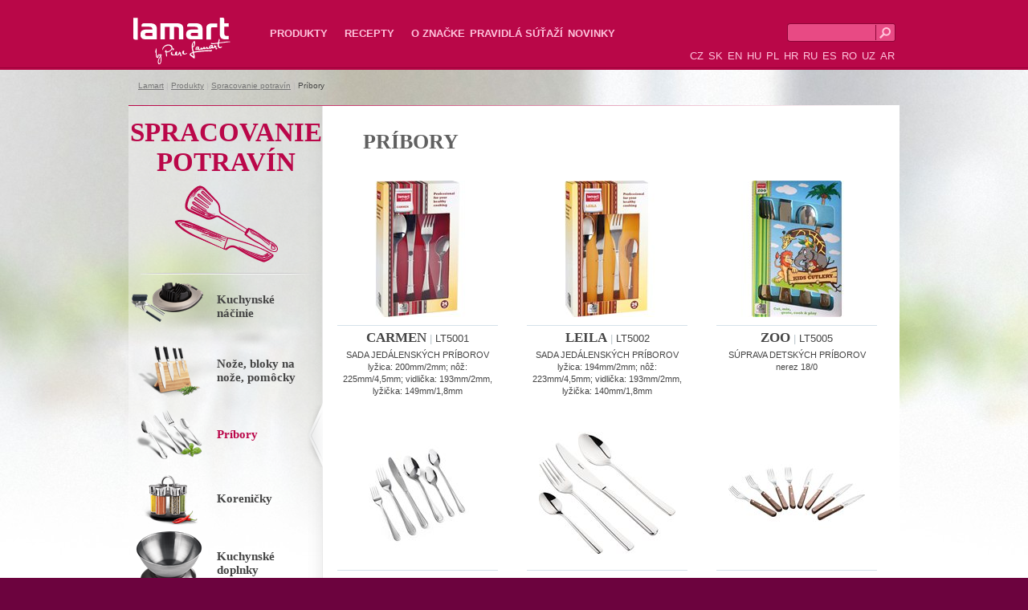

--- FILE ---
content_type: text/html; charset=utf-8
request_url: https://lamart.sk/pribory-1
body_size: 16077
content:
<!DOCTYPE html PUBLIC "-//W3C//DTD XHTML 1.0 Strict//EN" "http://www.w3.org/TR/xhtml1/DTD/xhtml1-strict.dtd">
<html xmlns="http://www.w3.org/1999/xhtml" >
<head id="head"><title>
	Pribory | Lamart
</title><meta name="description" content="Príbory Lamart.
" /> 
<meta http-equiv="content-type" content="text/html; charset=UTF-8" /> 
<meta http-equiv="pragma" content="no-cache" /> 
<meta http-equiv="content-style-type" content="text/css" /> 
<meta http-equiv="content-script-type" content="text/javascript" /> 
<meta name="keywords" content="Lamart, Spracovanie potravín, Príbory. " /> 
<link href="/CMSPages/GetResource.ashx?stylesheetname=Lamart" type="text/css" rel="stylesheet"/> 
<!-- Google Tag Manager -->
<script>(function(w,d,s,l,i){w[l]=w[l]||[];w[l].push({'gtm.start':
new Date().getTime(),event:'gtm.js'});var f=d.getElementsByTagName(s)[0],
j=d.createElement(s),dl=l!='dataLayer'?'&l='+l:'';j.async=true;j.src=
'https://www.googletagmanager.com/gtm.js?id='+i+dl;f.parentNode.insertBefore(j,f);
})(window,document,'script','dataLayer','GTM-5T3VXV9');</script>
<!-- End Google Tag Manager -->
<meta name="author" content="Lamart" />
<meta name="robots" content="all, follow" />
<meta name="facebook-domain-verification" content="tnxul37emr97hlsx95kyi7fpfnkl2b" />
<meta name="facebook-domain-verification" content="zmdj3xtte2ladoqak7cehoufgavzme" />
<meta name="facebook-domain-verification" content="dujvbj9xhpw0foz45nh3mwba3f0ete" />
<meta name="facebook-domain-verification" content="t5ghia2n4azzkfrmj8sdvnqjs6lngr" />
<meta name="facebook-domain-verification" content="4ezxmfb4cvvj6rx64sqwhbf82kyygv" />
 
<link href="/CMSPages/GetResource.ashx?stylesheetname=Lamart_sk-SK" type="text/css" rel="stylesheet"/> 
<!--
<script>
  (function(i,s,o,g,r,a,m){i['GoogleAnalyticsObject']=r;i[r]=i[r]||function(){
  (i[r].q=i[r].q||[]).push(arguments)},i[r].l=1*new Date();a=s.createElement(o),
  m=s.getElementsByTagName(o)[0];a.async=1;a.src=g;m.parentNode.insertBefore(a,m)
  })(window,document,'script','//www.google-analytics.com/analytics.js','ga');

  ga('create', 'UA-44217435-3', 'lamart.sk');
  ga('send', 'pageview');

</script>
-->
</head>
<body class="LTR Safari Chrome Safari131 Chrome131 SKSK ContentBody" >
<!-- Google Tag Manager (noscript) -->
<noscript><iframe src="https://www.googletagmanager.com/ns.html?id=GTM-5T3VXV9"
height="0" width="0" style="display:none;visibility:hidden"></iframe></noscript>
<!-- End Google Tag Manager (noscript) -->

    <form method="post" action="/pribory-1.aspx" id="form">
<div class="aspNetHidden">
<input type="hidden" name="manScript_HiddenField" id="manScript_HiddenField" value="" />
<input type="hidden" name="__EVENTTARGET" id="__EVENTTARGET" value="" />
<input type="hidden" name="__EVENTARGUMENT" id="__EVENTARGUMENT" value="" />

</div>

<script type="text/javascript">
//<![CDATA[
var theForm = document.forms['form'];
if (!theForm) {
    theForm = document.form;
}
function __doPostBack(eventTarget, eventArgument) {
    if (!theForm.onsubmit || (theForm.onsubmit() != false)) {
        theForm.__EVENTTARGET.value = eventTarget;
        theForm.__EVENTARGUMENT.value = eventArgument;
        theForm.submit();
    }
}
//]]>
</script>


<script src="/WebResource.axd?d=K4Ywt3gckwRgMHEJwOV6-i4CUFz4RWS9PHCwop6ApWZlJ01kdO8Z6UpD4mh-adjseefe1r9joS_wVbZkk5wJAC-fx8sjLRyiJh1YEuoJqJ81&amp;t=638901613900000000" type="text/javascript"></script>

<input type="hidden" name="lng" id="lng" value="sk-SK" />
<script type="text/javascript">
	//<![CDATA[

function PM_Postback(param) { if (window.top.HideScreenLockWarningAndSync) { window.top.HideScreenLockWarningAndSync(1080); }__doPostBack('m',param); }
function PM_Callback(param, callback, ctx) { if (window.top.HideScreenLockWarningAndSync) { window.top.HideScreenLockWarningAndSync(1080); }WebForm_DoCallback('m',param,callback,ctx,null,true); }
//]]>
</script>
<script src="/ScriptResource.axd?d=uXxy8EbH-ESZ2UDqa8tthFUEKrehPtEQn5rOAxZ-QfyBtF1Mqok5bPQVESnd-Xzy7rF0cCBvMza9GPHuH-ONoIjSOLFjqTGS4MITMmPnjTQMxPVHoKH_algbpJXDF4wQ0&amp;t=3a1336b1" type="text/javascript"></script>
<script src="/ScriptResource.axd?d=-59Fp6_8YnhgrinHVXm3lSKZSh3gs2qIIEQ4_cHo2mcnkyq2fZ8WOh5x7mbXX5KXgOzOmitE7R6kgZXFinmxZWcU_ewzDH8TwKasbKC11M7r5JbcWgWySiN43Rd-UIfvgX_BoJgAJ7jyBWhChmq6hA2&amp;t=3a1336b1" type="text/javascript"></script>
<div class="aspNetHidden">

	<input type="hidden" name="__VIEWSTATEGENERATOR" id="__VIEWSTATEGENERATOR" value="A5343185" />
	<input type="hidden" name="__SCROLLPOSITIONX" id="__SCROLLPOSITIONX" value="0" />
	<input type="hidden" name="__SCROLLPOSITIONY" id="__SCROLLPOSITIONY" value="0" />
</div>
    <script type="text/javascript">
//<![CDATA[
Sys.WebForms.PageRequestManager._initialize('manScript', 'form', ['tctxM',''], [], [], 90, '');
//]]>
</script>
<div id="CMSHeaderDiv">
	<!-- -->
</div>
    <div id="ctxM">

</div>
    

<div id="fb-root"></div>
<script>(function(d, s, id) {
  var js, fjs = d.getElementsByTagName(s)[0];
  if (d.getElementById(id)) return;
  js = d.createElement(s); js.id = id;
  js.src = "//connect.facebook.net/sk_SK/all.js#xfbml=1";
  fjs.parentNode.insertBefore(js, fjs);
}(document, 'script', 'facebook-jssdk'));</script>
<div class="header">
    <div class="header_in">
        <a href="/" class="logo">Lamart<span></span></a>
        <ul class="topmenu">

<li>
    <a href="/sk-produkty">Produkty</a>
<div class="submenu"><div class="submenu_in">

<div>
    <strong><a href="/varenie">Varenie</a></strong>
<ul>
<li>
    <a href="/riad-hrnce-rajnice">Riad - hrnce, rajnice</a>
</li>    <li>
    <a href="/sady-riadu">Sady riadu</a>
</li>    <li>
    <a href="/panvice-panvice-s-pokrievkou">Panvice, panvice s pokrievkou</a>
</li>    <li>
    <a href="/tlakove-hrnce">Tlakov&#233; hrnce</a>
</li>    
</ul>    
</div>    
<div>
    <strong><a href="/pecenie">Grilovanie a pečenie</a></strong>
<ul>
<li>
    <a href="/formy-plechy-podlozky">Formy, plechy, podložky</a>
</li>    <li>
    <a href="/pekace-a-zapekacie-misy">Pek&#225;če a zapekacie misy</a>
</li>    <li>
    <a href="/pomocky-na-pecenie-1">Grilovanie</a>
</li>    
</ul>    
</div>    
<div>
    <strong><a href="/priprava-napojov">Pr&#237;prava n&#225;pojov</a></strong>
<ul>
<li>
    <a href="/kanvice-na-caj-a-kavu">Kanvice na čaj a k&#225;vu</a>
</li>    <li>
    <a href="/sportske-boce-1">Športov&#233; fľaše</a>
</li>    <li>
    <a href="/termoska">Termoska</a>
</li>    
</ul>    
</div>    
<div>
    <strong><a href="/spracovanie-potravin">Spracovanie potrav&#237;n</a></strong>
<ul>
<li>
    <a href="/kuchynske-nacinie">Kuchynsk&#233; n&#225;činie</a>
</li>    <li>
    <a href="/noze-bloky-na-noze-pomocky">Nože, bloky na nože, pom&#244;cky</a>
</li>    <li>
    <a href="/pribory-1">Pr&#237;bory</a>
</li>    <li>
    <a href="/korenky-1">Koreničky</a>
</li>    <li>
    <a href="/kuchynske-doplnky-1">Kuchynsk&#233; doplnky</a>
</li>    <li>
    <a href="/plastove-doplnky-3">Taniere, hrnčeky, poh&#225;re</a>
</li>    <li>
    <a href="/plastove-doplnky-1">Plastov&#233; doplnky</a>
</li>    
</ul>    
</div>    
<div>
    <strong><a href="/bytove-doplnky-upratovanie">Bytov&#233; doplnky</a></strong>
<ul>
<li>
    <a href="/bytove-doplnky/susenie">Sušenie</a>
</li>    <li>
    <a href="/zehlenie">Žehlenie</a>
</li>    <li>
    <a href="/opratovanie">Upratovanie</a>
</li>    <li>
    <a href="/nerezove-kose-2">Nerezov&#233; koše</a>
</li>    
</ul>    
</div>    
<br class="cleaner" /></div></div>
</li>    
<li>
    <a href="/recepty-lamart">Recepty</a>
<div class="submenu"><div class="submenu_in">

<div>
    <strong><a href="/recepty-9">Recepty</a></strong>
    
</div>    
<br class="cleaner" /></div></div>
</li>    
<li class="last">
    <a href="/o-znacke">O značke</a>

</li>    
<li class="last">
    <a href="/vseobecne-pravidla-sutazi-lamart">Pravidl&#225; s&#250;ťaž&#237;</a>

</li>    
<li class="last">
    <a href="/ujdonsagok">Novinky</a>

</li>    
</ul>
        <div class="header_right">
          <div id="p_lt_ctl01_SearchBox_pnlSearch" onkeypress="javascript:return WebForm_FireDefaultButton(event, &#39;p_lt_ctl01_SearchBox_btnImageButton&#39;)">
	
<fieldset>
  <label for="p_lt_ctl01_SearchBox_txtWord" id="p_lt_ctl01_SearchBox_lblSearch" style="display:none;">Vyhľadávať:</label>
    <input name="p$lt$ctl01$SearchBox$txtWord" type="text" maxlength="1000" id="p_lt_ctl01_SearchBox_txtWord" class="search" />
    
    <input type="image" name="p$lt$ctl01$SearchBox$btnImageButton" id="p_lt_ctl01_SearchBox_btnImageButton" src="/App_Themes/Lamart/lupa.png" alt="Vyhľadať" />
<br class="cleaner" />
</fieldset>    
  
</div>
<br class="cleaner"/>
          <ul class="lang">
            
              <li><a href="http://www.lamart.cz/jidelni-pribory">CZ</a></li>
              <li><a href="http://www.lamart.sk/pribory-1">SK</a></li>
              <li><a href="http://www.lamartpots.eu/tableware/cutlery-1">EN</a></li>
              <li><a href="http://www.lamart.hu/edeny-evoeszkoz/etkeszletek-1">HU</a></li>
              <li><a href="http://www.lamartpots.pl/sztucce-1">PL</a></li>
              <li><a href="http://www.lamart.com.hr/stolni-pribor/pribor-za-jelo-1">HR</a></li>
              <li><a href="http://www.lamart.uz/столовые-приборы">RU</a></li>
              <li><a href="http://www.lamart.es/cubiertos">ES</a></li>
              <li><a href="http://www.lamart.ro/prepararea-alimentelor/tacamuri">RO</a></li>
              <li><a href="http://www.lamart.uz/столовые-приборы_1">UZ</a></li>
              <li><a href="http://arabic.lamartpots.com/tableware/cutlery-1_1">AR</a></li>
            
          </ul>
      </div>        
    </div>        
</div>


<div class="katalog">
  <div class="breadcrumbs_top">
      <div class="breadcrumbs"><a href="/">Lamart</a> | <a href="/sk-produkty" class="CMSBreadCrumbsLink">Produkty</a>  |  <a href="/spracovanie-potravin" class="CMSBreadCrumbsLink">Spracovanie potrav&#237;n</a>  |  <span  class="CMSBreadCrumbsCurrentItem">Pr&#237;bory</span>
</div>
  </div>
  <div class="katalog_new">
    <div class="katalog_levy">
      <div class="katalog_levy_top">
        <h1>SPRACOVANIE POTRAVÍN



</h1><img id="p_lt_ctl02_pageplaceholder_p_lt_ctl01_EditableImage_ucEditableImage_imgImage" src="/getattachment/Produkty/Zpracovani-potravin/zpracovani-potravin-noze.png.aspx" alt="" />


      </div>
      <ul>
<li><a href="/kuchynske-nacinie"><img src="/getattachment/49dac5e2-fbb1-43e9-b806-ed6b7404bacb/Kuchynske-nacini.aspx?width=100" alt="Kuchynsk&#233; n&#225;činie" /><span>Kuchynsk&#233; n&#225;činie</span><br class="cleaner" /></a></li>
<li><a href="/noze-bloky-na-noze-pomocky"><img src="/getattachment/14399f0e-1413-4f4a-984c-188dad827d78/Noze-bloky-na-noze-pomucky.aspx?width=100" alt="Nože, bloky na nože, pom&#244;cky" /><span>Nože, bloky na nože, pom&#244;cky</span><br class="cleaner" /></a></li>
<li class="vybrana"><a href="/pribory-1"><img src="/getattachment/d83acf5d-983c-4899-a1dc-41048a4ad696/Pribory.aspx?width=100" alt="Pr&#237;bory" /><span>Pr&#237;bory</span><br class="cleaner" /></a></li>
<li><a href="/korenky-1"><img src="/getattachment/d482a7ae-7d78-448e-9e30-f375e8b88874/Korenky-(1).aspx?width=100" alt="Koreničky" /><span>Koreničky</span><br class="cleaner" /></a></li>
<li><a href="/kuchynske-doplnky-1"><img src="/getattachment/5f80664e-cf90-4f3e-830f-183667ea427f/Kuchynske-doplnky-(1).aspx?width=100" alt="Kuchynsk&#233; doplnky" /><span>Kuchynsk&#233; doplnky</span><br class="cleaner" /></a></li>
<li><a href="/plastove-doplnky-3"><img src="/getattachment/ba2cfc64-5416-4ae5-adfe-60998d715e11/talire-hrnky-sklenice.aspx?width=100" alt="Taniere, hrnčeky, poh&#225;re" /><span>Taniere, hrnčeky, poh&#225;re</span><br class="cleaner" /></a></li>
<li><a href="/plastove-doplnky-1"><img src="/getattachment/7b0efde6-9cb1-4c6d-8df0-4f0044d1d66a/Plastove-doplnky-(1).aspx?width=100" alt="Plastov&#233; doplnky" /><span>Plastov&#233; doplnky</span><br class="cleaner" /></a></li>

</ul>
<br class="cleaner" />
      <div class="katalog_levy_text">
        <h4>



</h4><p>Každý človek si praje, aby bol dostupný aj ten najluxusnejší tovar. Práve túto možnosť prináša značka Lamart na trh s kuchynským riadom. Naším výhradným záujmom je spokojnosť zákazníka vo všetkých predstaviteľných požiadavkách kladených na kuchynský riad v dnešných moderných domácnostiach.



</p>

      </div>  
    </div>  
    <div class="katalog_pravy">
      
<h2>Príbory



</h2>

<a href="/pribory/lt5001-1" class="zbozi">
    <img src="/getattachment/c75dc592-8502-4efa-ad18-c925e9b3c30d/LT5001.aspx?width=170" alt="CARMEN LT5001" /> 
    <span class="h3"><b>CARMEN</b> | <span>LT5001</span></span>
    <em>
        SADA JEDÁLENSKÝCH PRÍBOROV  lyžica: 200mm/2mm;  nôž: 225mm/4,5mm;  vidlička: 193mm/2mm, lyžička: 149mm/1,8mm
    </em>
</a>
<a href="/pribory/lt5002-1" class="zbozi">
    <img src="/getattachment/0bd2de87-d5f4-41f7-b262-a08f4cc41fa9/LT5002.aspx?width=170" alt="LEILA LT5002" /> 
    <span class="h3"><b>LEILA</b> | <span>LT5002</span></span>
    <em>
        SADA JEDÁLENSKÝCH PRÍBOROV  lyžica: 194mm/2mm;  nôž: 223mm/4,5mm;  vidlička: 193mm/2mm, lyžička: 140mm/1,8mm
    </em>
</a>
<a href="/detsky-set-priboru/lt5005-1" class="zbozi">
    <img src="/getattachment/3e2ab0be-015e-425f-b5b1-70e60a933d8a/LT5005.aspx?width=170" alt="ZOO LT5005" /> 
    <span class="h3"><b>ZOO</b> | <span>LT5005</span></span>
    <em>
        SÚPRAVA DETSKÝCH PRÍBOROV nerez 18/0
    </em>
</a>
<br class="cleaner" /><a href="/sada-jedalenskych-priborov/lt5006-1" class="zbozi">
    <img src="/getattachment/d29afea5-bce7-48aa-9895-39a7aa839520/LT5006.aspx?width=170" alt="CARMEN LT5006" /> 
    <span class="h3"><b>CARMEN</b> | <span>LT5006</span></span>
    <em>
        SADA JEDÁLENSKÝCH PRÍBOROV nerez 18/0
    </em>
</a>
<a href="/sada-jedalenskych-priboru/lt5007-1" class="zbozi">
    <img src="/getattachment/2997388f-f1a2-4e10-9c95-c7293b595df2/LT5007.aspx?width=170" alt="EMMA LT5007" /> 
    <span class="h3"><b>EMMA</b> | <span>LT5007</span></span>
    <em>
        SADA JEDÁLENSKÝCH PRÍBOROV lyžica: 200mm/2,2mm;  nôž: 225mm/4,5mm;  vidlička: 193mm/2,2mm;  lyžička: 149mm/1,8mm
    </em>
</a>
<a href="/steakove-pribory-1" class="zbozi">
    <img src="/getattachment/d48c6c12-6cdb-4c09-9fb6-7b539ae8f1ed/LT2062.aspx?width=170" alt="WALNUT LT2062" /> 
    <span class="h3"><b>WALNUT</b> | <span>LT2062</span></span>
    <em>
        SADA STEAKOVÝCH PRÍBOROV 8KS         nerez / drevo
    </em>
</a>
<br class="cleaner" /><a href="/sada_2ks_noz_jedalensky/lt5008" class="zbozi">
    <img src="/getattachment/3686dcca-4c48-4f5a-b083-9a4dc5233145/LT5008.aspx?width=170" alt="CARMEN LT5008" /> 
    <span class="h3"><b>CARMEN</b> | <span>LT5008</span></span>
    <em>
        SADA 2KS JEDÁLENSKÝ NÔŽ 22 cm
    </em>
</a>
<a href="/sada_3ks_lyzica_jedalenska/lt5009" class="zbozi">
    <img src="/getattachment/45efe2cb-32cb-4054-b37d-2abf64d1062d/LT5009.aspx?width=170" alt="CARMEN LT5009" /> 
    <span class="h3"><b>CARMEN</b> | <span>LT5009</span></span>
    <em>
        SADA 3KS LYŽÍCA JEDÁLENSKÁ 20 cm
    </em>
</a>
<a href="/sada_3ks_vidliciek/lt5010" class="zbozi">
    <img src="/getattachment/b086d6d0-b079-4812-a2c0-3bcc6fc8fc66/LT5010.aspx?width=170" alt="CARMEN LT5010" /> 
    <span class="h3"><b>CARMEN</b> | <span>LT5010</span></span>
    <em>
        SADA 3KS VIDLIČIEK 20 cm
    </em>
</a>
<br class="cleaner" /><a href="/sada_4ks_cajova_lyzicka/lt5011" class="zbozi">
    <img src="/getattachment/00d0bd3b-99ed-435e-aec6-32505f020bd9/LT5011.aspx?width=170" alt="CARMEN LT5011" /> 
    <span class="h3"><b>CARMEN</b> | <span>LT5011</span></span>
    <em>
        SADA 4KS ČAJOVÁ LYŽIČKA 15 cm
    </em>
</a>
<a href="/sada_3ks_lyzicka_dlha/lt5012" class="zbozi">
    <img src="/getattachment/9db9254c-fbfb-46b8-a681-d2472c2b19d9/LT5012.aspx?width=170" alt="CARMEN LT5012" /> 
    <span class="h3"><b>CARMEN</b> | <span>LT5012</span></span>
    <em>
        SADA 3KS LYŽIČKA DLHÁ 20 cm
    </em>
</a>
<a href="/sada-detskych-priboru/lt5013-1" class="zbozi">
    <img src="/getattachment/758f9dc6-d08a-4f6a-909b-51c51bb1c6a6/LT5013.aspx?width=170" alt="KID LT5013" /> 
    <span class="h3"><b>KID</b> | <span>LT5013</span></span>
    <em>
        Set detských príborov  lžička 14,5 cm; ližica 17,5 cm; vidlička 17,5 cm; nož 19 cm
    </em>
</a>
<br class="cleaner" /><a href="/sada-jedalnich/lt5014" class="zbozi">
    <img src="/getattachment/2e538579-cbbf-4352-8786-b4315ee9357f/LT5014.aspx?width=170" alt="NELLY LT5014" /> 
    <span class="h3"><b>NELLY</b> | <span>LT5014</span></span>
    <em>
        Sada jedálnych príborov 24ks 18/0 nerez 18/0
    </em>
</a>
<a href="/sada-priboru/lt-1" class="zbozi">
    <img src="/getattachment/fada3be6-0b5a-4df4-969d-476c3bc0d64c/LT5039.aspx?width=170" alt="MONIA LT5039" /> 
    <span class="h3"><b>MONIA</b> | <span>LT5039</span></span>
    <em>
        SADA PRÍBOROV 24KS Nôž: 240 mm; Vidlička: 210 mm; Lyžica: 205 mm; Lyžička: 150 mm
    </em>
</a>
<a href="/sada-priborov/lt-5040" class="zbozi">
    <img src="/getattachment/7d9e6f5a-49ee-474d-8b08-51f919559b3e/LT5040.aspx?width=170" alt="BELLA LT5040" /> 
    <span class="h3"><b>BELLA</b> | <span>LT5040</span></span>
    <em>
        SADA PRÍBOROV 16KS Nôž: 225 mm; Vidlička: 210 m x 10 mm; Lyžica: 210 mm x 10 mm; Lyžička: 150 mm x 6 mm
    </em>
</a>
<br class="cleaner" /><a href="/sada-noz-jedalensky/lt-5041" class="zbozi">
    <img src="/getattachment/393097ca-6d37-4bd9-8666-4cf86f60f9b3/LT5041.aspx?width=170" alt="BELLA LT5041" /> 
    <span class="h3"><b>BELLA</b> | <span>LT5041</span></span>
    <em>
        SADA 2KS NÔŽ JEDÁLNY 18/0 225 mm x 5 mm
    </em>
</a>
<a href="/sada-lyzica-jedalenska/lt-5042" class="zbozi">
    <img src="/getattachment/f0aeb144-d2d2-4e18-a0d9-cd2f1d6b24d2/LT5042.aspx?width=170" alt="BELLA LT5042" /> 
    <span class="h3"><b>BELLA</b> | <span>LT5042</span></span>
    <em>
        SADA 3KS LYŽICA JEDÁLENSKÁ 18/0 210 mm x 10 mm
    </em>
</a>
<a href="/sada-vidliciek/lt-5043" class="zbozi">
    <img src="/getattachment/5fbf0431-0d40-4259-b0ec-d405f92ac8d6/LT5043.aspx?width=170" alt="BELLA LT5043" /> 
    <span class="h3"><b>BELLA</b> | <span>LT5043</span></span>
    <em>
        SADA 3KS VIDLIČIEK 210 mm x 10 mm
    </em>
</a>
<br class="cleaner" /><a href="/sada-cajova-lyzicka/lt-5044" class="zbozi">
    <img src="/getattachment/c084d569-dd5b-4cd3-be09-884c28085c37/LT5044.aspx?width=170" alt="BELLA LT5044" /> 
    <span class="h3"><b>BELLA</b> | <span>LT5044</span></span>
    <em>
        SADA 4KS ČAJOVÁ LYŽIČKA 18/0 150 mm x 6 mm
    </em>
</a>
<a href="/sada-lyzicka/lt-5045" class="zbozi">
    <img src="/getattachment/c6b59da4-f060-4a46-a9af-09e5fab1c081/LT5045.aspx?width=170" alt="BELLA LT5045" /> 
    <span class="h3"><b>BELLA</b> | <span>LT5045</span></span>
    <em>
        SADA 3KS LYŽIČKA DLHÁ 18/0 210 mm x 10 mm
    </em>
</a>
<a href="/sada-priborov/lt-5046" class="zbozi">
    <img src="/getattachment/ea370d20-e17d-45e2-b15b-dd7c9d813942/LT5046.aspx?width=170" alt="DORIS LT5046" /> 
    <span class="h3"><b>DORIS</b> | <span>LT5046</span></span>
    <em>
        SADA PRÍBOROV 16KS nôž: 225 mm x 120 mm; vidlička: 200 mm x 120 mm; lyžica: 200 mm x 120 mm; lyžička: 130 mm x 120 mm; lyžička: 160 mm
    </em>
</a>
<br class="cleaner" /><a href="/sada-priborov/lt-5047" class="zbozi">
    <img src="/getattachment/8f0ceaf1-ee5d-4ba5-bcbe-1bc1e144ee98/LT5047.aspx?width=170" alt="MIRELA LT5047" /> 
    <span class="h3"><b>MIRELA</b> | <span>LT5047</span></span>
    <em>
        SADA PRÍBOROV 16KS nôž: 230 mm; lyžica : 210 mm; vidlička: 210 mm; lyžička: 145 mm
    </em>
</a>
<a href="/sada-priborov/lt-5048" class="zbozi">
    <img src="/getattachment/ab9e19b9-63b6-494f-940b-7fdf80b5e891/LT5048.aspx?width=170" alt="ZOE LT5048" /> 
    <span class="h3"><b>ZOE</b> | <span>LT5048</span></span>
    <em>
        SADA PRÍBOROV 24KS nôž: 210 mm; vidlička: 190 mm; lyžica: 190 mm; lyžička: 160 mm
    </em>
</a>
<a href="/sada-priboru/lt-2" class="zbozi">
    <img src="/getattachment/42535e88-a463-4fa5-a11a-0fa4b5d545d3/LT5049.aspx?width=170" alt="ELEN LT5049" /> 
    <span class="h3"><b>ELEN</b> | <span>LT5049</span></span>
    <em>
        SADA PRÍBOROV 64KS Jedálenský nôž: 230 mm; Jedálenská vidlička: 200 mm; Jedálenská lyžica: 200 mm; Lyžička: 160 mm; Servírovacia vidlička: 180 mm; Servírovacia lyžica: 195 mm; Šalátová vidlička: 225 mm; Šalátová lyžica: 215 mm; Lyžička na cukor: 155 mm; Nôž na maslo: 180 mm
    </em>
</a>
<br class="cleaner" />
<br class="cleaner" />

    </div><br class="cleaner" />
  </div>
  <div class="recepty">
    <div class="recepty_in">
      <div class="recepty_vypis"><a href="/recepty/losos">
    <img src="/getattachment/96606917-c78f-4432-9560-89c7013f0e39/LOSOS.aspx" alt="Losos" />
    <span>Losos</span>
</a>
<a href="/recepty/zeleninovy-tanier">
    <img src="/getattachment/284bd577-c0c1-43db-a76f-bc57be432ecb/Zeleninovy-talir.aspx" alt="Zeleninový tanier" />
    <span>Zeleninový tanier</span>
</a>
<a href="/recepty/bravcova-panenka">
    <img src="/getattachment/06c66494-aa06-4bb4-8fc2-94b563e8f871/Veprova-panenka.aspx" alt="Bravčová panenka" />
    <span>Bravčová panenka</span>
</a>

<br class="cleaner" />
</div>
      <div class="dnes_vari">
        <small>DNES VÁM</small>
<big>UVARÍ</big>
<strong>LAMART<br /><p> </p></strong>

        <a href="/recepty">Viac receptov &gt;</a>
    </div>
  </div>
</div>

<div class="footer">
    <div class="footer_in">
        <div class="fb">
            <a href="https://www.facebook.com/lamart.slovensko " target="_blank""><img src="/App_Themes/Lamart/fb.png" width="27" height="26" alt="FB"/></a>
          <a href="https://www.youtube.com/@LamartSlovakia " target="_blank""><img src="/App_Themes/Lamart/yt.png" width="32" height="26" alt="FB"/></a>
          <!--<p>&nbsp;</p><br/> 
            <div class="fb-like" data-href="https://www.facebook.com/lamart.czlamart.sk" data-width="150" data-layout="button_count" data-show-faces="false" data-send="false"></div>
            <br class="cleaner" /> -->
        </div>
        
	<ul id="menuElem">
		<li class="highlighted"><a href="/sk-produkty" >Produkty</a></li>
		<li><a href="/recepty-lamart" >Recepty</a></li>
		<li><a href="/o-znacke" >O značke</a></li>
		<li><a href="/vseobecne-pravidla-sutazi-lamart" >Pravidlá súťaží</a></li>
		<li><a href="/ujdonsagok" >Novinky</a></li>
	</ul>


    </div>
</div>

    
    

<script type="text/javascript">
//<![CDATA[
(function() {var fn = function() {$get("manScript_HiddenField").value = '';Sys.Application.remove_init(fn);};Sys.Application.add_init(fn);})();//]]>
</script>

<script type="text/javascript">
	//<![CDATA[
if (typeof(Sys.Browser.WebKit) == 'undefined') {
    Sys.Browser.WebKit = {};
}
if (navigator.userAgent.indexOf('WebKit/') > -1) {
    Sys.Browser.agent = Sys.Browser.WebKit;
    Sys.Browser.version = parseFloat(navigator.userAgent.match(/WebKit\/(\d+(\.\d+)?)/)[1]);
    Sys.Browser.name = 'WebKit';
}
//]]>
</script>
<script type="text/javascript">
//<![CDATA[

var callBackFrameUrl='/WebResource.axd?d=m7r4Xi_83aHcvDwUYR5fX7Hl5e7H_8G1svDXmt6GMaOgi5eJubqiorxsWYsEcKY7BYNXUlBG_QjIhNwfMzI_WhLnmEQy1bQgFwczzfgSgCE1&t=638901613900000000';
WebForm_InitCallback();
theForm.oldSubmit = theForm.submit;
theForm.submit = WebForm_SaveScrollPositionSubmit;

theForm.oldOnSubmit = theForm.onsubmit;
theForm.onsubmit = WebForm_SaveScrollPositionOnSubmit;
//]]>
</script>
  <input type="hidden" name="__VIEWSTATE" id="__VIEWSTATE" value="/[base64]/FvmUsIGJsb2t5IG5hIG5vxb5lLCBwb20mIzI0NDtja3kjTm/[base64]/[base64]/[base64]/[base64]/[base64]/[base64]/[base64]/[base64]/[base64]/[base64]/Qc" />
    <script type="text/javascript"> 
      //<![CDATA[
      if (window.WebForm_InitCallback) { 
        __theFormPostData = '';
        __theFormPostCollection = new Array();
        window.WebForm_InitCallback(); 
      }
      //]]>
    </script>
  </form>
</body>
</html>
